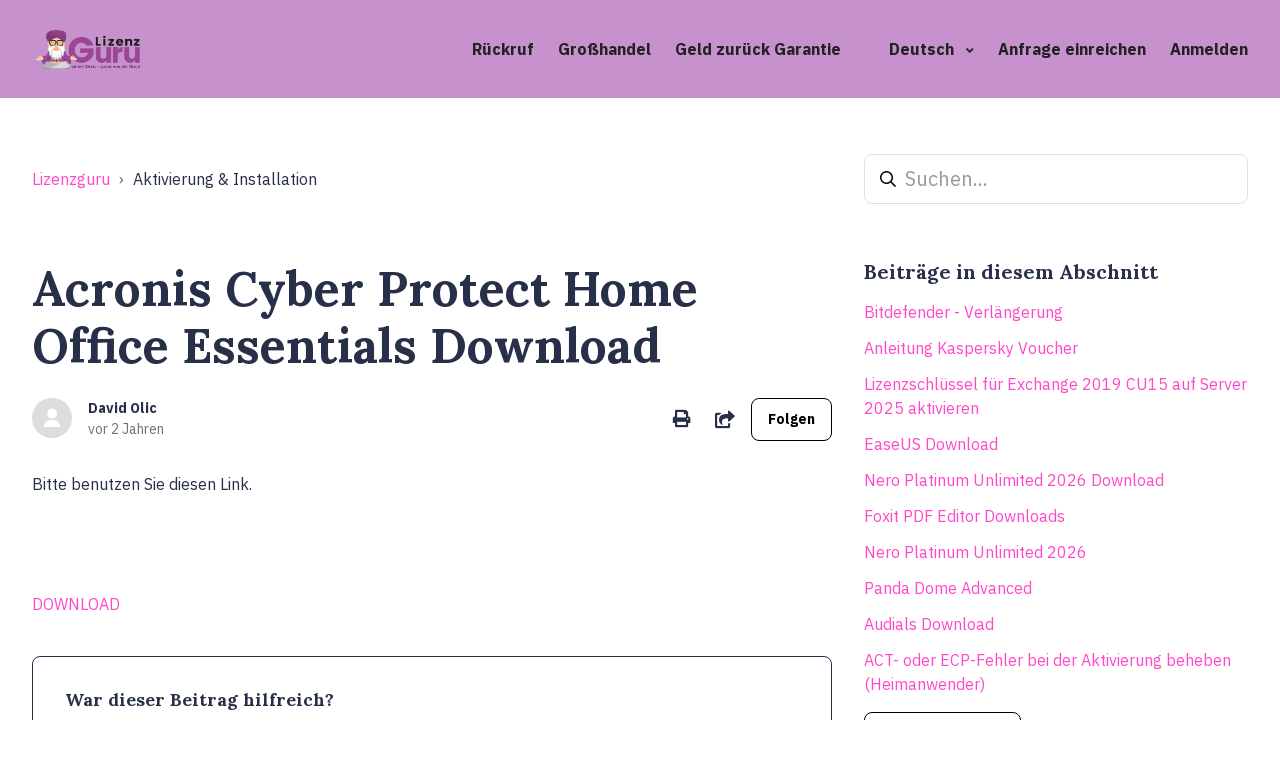

--- FILE ---
content_type: text/html; charset=utf-8
request_url: https://help.lizenzguru.de/hc/de/articles/21070355768465-Acronis-Cyber-Protect-Home-Office-Essentials-Download
body_size: 9767
content:
<!DOCTYPE html>
<html dir="ltr" lang="de">
<head>
  <meta charset="utf-8" />
  <!-- v26831 -->


  <title>Acronis Cyber Protect Home Office Essentials Download &ndash; Lizenzguru</title>

  

  <meta name="description" content="Bitte benutzen Sie diesen Link.   DOWNLOAD" /><meta property="og:image" content="https://help.lizenzguru.de/hc/theming_assets/01HZPH6GWB5683ZQGKZW5KXFBC" />
<meta property="og:type" content="website" />
<meta property="og:site_name" content="Lizenzguru" />
<meta property="og:title" content="Acronis Cyber Protect Home Office Essentials Download" />
<meta property="og:description" content="Bitte benutzen Sie diesen Link.
 
DOWNLOAD" />
<meta property="og:url" content="https://help.lizenzguru.de/hc/de/articles/21070355768465-Acronis-Cyber-Protect-Home-Office-Essentials-Download" />
<link rel="canonical" href="https://help.lizenzguru.de/hc/de/articles/21070355768465-Acronis-Cyber-Protect-Home-Office-Essentials-Download">
<link rel="alternate" hreflang="de" href="https://help.lizenzguru.de/hc/de/articles/21070355768465-Acronis-Cyber-Protect-Home-Office-Essentials-Download">
<link rel="alternate" hreflang="x-default" href="https://help.lizenzguru.de/hc/de/articles/21070355768465-Acronis-Cyber-Protect-Home-Office-Essentials-Download">

  <link rel="stylesheet" href="//static.zdassets.com/hc/assets/application-f34d73e002337ab267a13449ad9d7955.css" media="all" id="stylesheet" />
  <link rel="stylesheet" type="text/css" href="/hc/theming_assets/10581023/360001884837/style.css?digest=40587746730385">

  <link rel="icon" type="image/x-icon" href="/hc/theming_assets/01HZPH6GZSFB07WDK7VEXFNFRV">

    

  <meta name="viewport" content="width=device-width, initial-scale=1.0" />
<link rel="preconnect" href="https://fonts.gstatic.com" crossorigin>








  <link href="https://fonts.googleapis.com/css2?family=IBM+Plex+Sans:ital,wght@0,400;0,700;1,400;1,700&display=swap"
      rel="stylesheet">





















  <link href="https://fonts.googleapis.com/css2?family=Lora:ital,wght@0,400;0,700;1,400;1,700&display=swap"
        rel="stylesheet">


<link rel="stylesheet" href="https://use.fontawesome.com/releases/v5.15.3/css/all.css">
<link rel="stylesheet" href="//cdn.jsdelivr.net/gh/highlightjs/cdn-release@10.7.2/build/styles/github.min.css">
<link rel="stylesheet" href="//cdn.jsdelivr.net/npm/magnific-popup@1.1.0/dist/magnific-popup.min.css">
<link rel="stylesheet" href="/hc/theming_assets/01HZPH6ECNK39A2DAKJRJQVNV5" />
<script src="//cdn.jsdelivr.net/npm/jquery@3.6.0/dist/jquery.min.js"></script>
<script src="//cdn.jsdelivr.net/npm/magnific-popup@1.1.0/dist/jquery.magnific-popup.min.js"></script>
<script src="//cdn.jsdelivr.net/gh/highlightjs/cdn-release@10.7.2/build/highlight.min.js"></script>
<script>
  window.LotusConfig = {};
  LotusConfig.css = {
    activeClass: 'is-active',
    hiddenClass: 'is-hidden'
  };
  LotusConfig.popularSearchesKeywords = "Upgrade, Office installieren, Wo finde ich mein Key";
  LotusConfig.signedIn = false;
  LotusConfig.customBlocks = [
    {
      id: 1,
      show: true,
      type: "custom",
      url: 
            
              "https://help.lizenzguru.de/hc/de/sections/360005042418-Fragen-Antworten"
            
          ,
      imageUrl: "/hc/theming_assets/01HZPH6H4193S8KVSWXS7JGA14",
      title: 
                "FAQ"
              ,
      text: 
              "Die meist gestellten Fragen"
            ,
    },
    {
      id: 2,
      show: true,
      type: "custom",
      url: 
              
                "https://help.lizenzguru.de/hc/de/sections/360005042438-Aktivierung-Installation"
              
          ,
      imageUrl: "/hc/theming_assets/01HZPH6HT6WSB3V72WFPMCHPS0",
      title: 
              "Anleitungen"
            ,
      text: 
              "Anleitungen zum installieren und aktivieren von Produkten"
            ,
    },
    {
      id: 3,
      show: false,
      type: "community",
      url: 
              "/hc/de/community/topics"
            ,
      imageUrl: "/hc/theming_assets/01HZPH6HYY3FF9ZHXNH6JAKF2Y",
      title: 
                "Community"
              ,
      text: 
              "Join discussions with other users"
            ,
    },
    {
      id: 4,
      show: true,
      type: "new_request",
      url: 
              "/hc/de/requests/new"
            ,
      imageUrl: "/hc/theming_assets/01HZPH6JPB1P8W8BYSRSEPJX70",
      title: 
                "Ein Ticket beim Support erstellen"
              ,
      text: 
              "Kontaktieren Sie uns direkt, wir helfen Ihnen gerne!"
            ,
    },
    {
      id: 5,
      show: false,
      type: "custom",
      url: 
              
                "https://lizenzguru.de/tech-blog/"
              
            ,
      imageUrl: "/hc/theming_assets/01HZPH6KBK918JF6D2049S4GTQ",
      title: 
              "News"
            ,
      text: 
              "Neuigkeiten"
            ,
    },
    {
      id: 6,
      show: true,
      type: "custom",
      url: 
              
                "https://help.lizenzguru.de/hc/de/articles/360017375258-Fragen-zum-Support-Wie-funktioniert-der-lizenzguru-Live-Chat-"
              
          ,
      imageUrl: "/hc/theming_assets/01HZPH6M240022ZAK6KBGYCGZ8",
      title: 
                "Live-Chat"
              ,
      text: 
              "Kontaktiere unseren Live-Chat!"
            ,
    }
  ]

</script>
<script src="https://cdn.jsdelivr.net/npm/@ryangjchandler/spruce@2.x.x/dist/spruce.umd.js"></script>
<script src="https://cdn.jsdelivr.net/gh/alpinejs/alpine@v2.8.2/dist/alpine.min.js"></script>
<script>
  window.Spruce.store('mobileMenu', {
    isOpen: false,
  });
</script>
<script src="/hc/theming_assets/01HZPH6GJQ9QQ2G966TVF21XWX"></script>
<script src="/hc/theming_assets/01HZPH6GPFZJTHE84TTYBCRJ88"></script>
<script src="/hc/theming_assets/01HZPH6CDBPNDEJ22HSFNKDWNJ"></script>
<script src="/hc/theming_assets/01HZPH6FJRCXHHNHV90ZS6E5ES"></script>
<script src="/hc/theming_assets/01HZPH6FPKNQYS1JQDFNZJ865V"></script>
<script src="/hc/theming_assets/01HZPH6E6K5SY29DVNPP1BSFYK"></script>
<script src="/hc/theming_assets/01HZPH6E2B7385NWJZ99DG3FYW"></script>
<script src="/hc/theming_assets/01HZPH6DAFRNBXNYN4KYSVYY7X"></script>
<script src="/hc/theming_assets/01HZPH6FCW1D2CNZT9ERSPQ9QT"></script>
<script src="/hc/theming_assets/01HZPH6DEP9VD4XYBV0F1Q9PW3"></script>

  
</head>
<body class="">
  
  
  

  <a class="lt-skip-navigation" tabindex="1" href="#main-content">Zum Hauptinhalt gehen</a>
<div class="lt-layout">
  <header class="lt-topbar lt-container lt-py-4 lt-mb-8 lt-d-print-none" data-topbar>
    <div class="lt-container-inner lt-d-flex lt-align-items-center lt-justify-content-between lt-w-100">
      <div class="lt-d-flex lt-align-items-center">
        <a title="Home" href="/hc/de">
          <img class="lt-topbar__logo" src="/hc/theming_assets/01HZPH6GWB5683ZQGKZW5KXFBC" alt="Logo">
        </a> 
        
      </div>

      <button 
        class="lt-menu-toggle"
        aria-label="Navigationsmenü öffnen/schließen"
        aria-controls="user-nav"
        x-data="{}"
        x-bind:aria-expanded="$store.mobileMenu.isOpen" 
        x-bind:class="{'is-active': $store.mobileMenu.isOpen}"
        x-on:click="$store.mobileMenu.isOpen = !$store.mobileMenu.isOpen"
        x-on:keydown.escape="$store.mobileMenu.isOpen = false"
        >
        <span></span>
      </button>

      <nav 
        class="lt-topbar__controls lt-d-flex lt-flex-column lt-align-items-start lt-flex-lg-row lt-align-items-lg-center"
        id="user-nav"
        x-data="{}"
        x-bind:class="{'is-active': $store.mobileMenu.isOpen}"
        x-on:keydown.escape="$store.mobileMenu.isOpen = false">
        
          <a class="lt-topbar__link"
              href="https://lizenzguru.de/callback-service">
            
              Rückruf
            
          </a>
        
        
        
          <a class="lt-topbar__link"
              href="https://lizenzguru.de/grosshandel">
            
              Großhandel
            
          </a>
        
        
        
          <a class="lt-topbar__link"
              href="https://lizenzguru.de/geld-zurueck-garantie">
            
              Geld zurück Garantie
            
          </a>
        
        
        <div class="lt-dropdown lt-dropdown--topbar"
            x-data="Theme.categoryMenu()" 
            x-init="fetchCategories()"
            x-cloak
          >
          <button class="lt-dropdown-toggle lt-topbar__link" aria-haspopup="true" x-show="categories.length > 1">
            Kategorien
          </button>
          <span class="lt-dropdown-menu lt-dropdown-menu--topbar" role="menu">
            <template x-for="(category, index) in categories" :key="index">
              <a :href="category.html_url" x-text="category.name" rel="nofollow" role="menuitem">
              </a>
            </template>
          </span>
        </div>
        

        
          <div class="lt-dropdown lt-dropdown--topbar lt-dropdown--language-selector language-selector">
            <button class="lt-dropdown-toggle lt-topbar__link" aria-haspopup="true">
              Deutsch
            </button>
            <span class="lt-dropdown-menu lt-dropdown-menu--topbar" role="menu">
              
                <a href="/hc/change_language/en-gb?return_to=%2Fhc%2Fen-gb" dir="ltr" rel="nofollow" role="menuitem">
                  English (GB)
                </a>
              
                <a href="/hc/change_language/es?return_to=%2Fhc%2Fes" dir="ltr" rel="nofollow" role="menuitem">
                  Español
                </a>
              
                <a href="/hc/change_language/fr?return_to=%2Fhc%2Ffr" dir="ltr" rel="nofollow" role="menuitem">
                  Français
                </a>
              
                <a href="/hc/change_language/it?return_to=%2Fhc%2Fit" dir="ltr" rel="nofollow" role="menuitem">
                  Italiano
                </a>
              
            </span>
          </div>
        
        
          <a class="lt-topbar__link" href="/hc/de/requests/new">Anfrage einreichen</a>
        
        
          
            <a class="lt-topbar__link" rel="nofollow" data-auth-action="signin" title="Öffnet ein Dialogfeld" role="button" href="/hc/de/signin?return_to=https%3A%2F%2Fhelp.lizenzguru.de%2Fhc%2Fde%2Farticles%2F21070355768465-Acronis-Cyber-Protect-Home-Office-Essentials-Download">
              Anmelden
            </a>
          
        
      </nav>
    </div>
  </header>
  <div class="lt-layout__main">

  <main role="main">
    <div class="lt-container article-page">
  <div class="lt-container-inner">
    <div class="lt-row lt-align-items-center lt-mb-5 lt-d-print-none">
      <div class="lt-col-md-8 lt-mb-4">
        <ol class="breadcrumbs">
  
    <li title="Lizenzguru">
      
        <a href="/hc/de">Lizenzguru</a>
      
    </li>
  
    <li title="Aktivierung &amp; Installation">
      
        <a href="/hc/de/sections/360005042438-Aktivierung-Installation">Aktivierung &amp; Installation</a>
      
    </li>
  
</ol>

      </div>
      <div class="lt-col-md-4 lt-mb-4">
        <div class="lt-search-box lt-search-box--small ">
          <form role="search" class="search" data-search="" data-instant="true" autocomplete="off" action="/hc/de/search" accept-charset="UTF-8" method="get"><input type="hidden" name="utf8" value="&#x2713;" autocomplete="off" /><input type="search" name="query" id="query" placeholder="Suchen..." autocomplete="off" aria-label="Suchen..." /></form>
        </div>
      </div>
    </div>

    <div class="lt-article-container" id="main-content">
      <div class="lt-article-container__column lt-article-container__sidenav">
        <div data-sidenav='{"mobileBreakpoint": 991}'></div>
      </div>
      <div class="lt-article-container__column lt-article-container__article">
        <article class="lt-article lt-mb-6" data-article itemscope itemtype="http://schema.org/Article">
          <header>
            <h1 class="lt-article__title lt-mb-4 lt-fs-3 lt-fs-md-1" itemprop="name">
              
              Acronis Cyber Protect Home Office Essentials Download
            </h1>

            <div class="lt-d-sm-flex lt-justify-content-between lt-mb-4 lt-align-items-start">
              <div class="lt-mb-2 lt-me-sm-4">
                <div class="lt-entry-info ">
                  
                    <div class="lt-entry-info__avatar">
                      <div
                          class="lt-avatar ">
                        <img 
                          class="lt-user-avatar lt-user-avatar--default"
                          src="https://assets.zendesk.com/hc/assets/default_avatar.png" alt="" />
                      </div>
                    </div>
                  
                  <div class="lt-entry-info__content">
                    
                      <b class="author">
                        
                        David Olic
                        
                      </b>
                    
                    <div class="lt-meta">
                      
                        <time datetime="2023-12-19T13:31:13Z" title="2023-12-19T13:31:13Z" data-datetime="relative">19. Dezember 2023 13:31</time>
                      
                    </div>

                    
                  </div>
                </div>
              </div>

              <div class="lt-article-subscribe lt-d-flex lt-d-print-none lt-align-items-center">
                
                  <button class="lt-btn lt-btn--print" onclick="javascript:print();">
                    <span class="fas fa-print" aria-hidden="true">
                    </span>
                  </button>
                
                
                  <div class="lt-dropdown" aria-haspopup="true">
                    <button class="lt-btn lt-btn--print lt-dropdown-toggle lt-dropdown-toggle--no-icon">
                      <span class="fas fa-share-square lt-ms-2" aria-hidden="true">
                      </span>
                      <span class="sr-only">Teilen</span>
                    </button>
                    <div class="lt-dropdown-menu lt-px-4">
                      
  <ul class="share">
    <li>
      <a href="https://www.facebook.com/share.php?title=Acronis+Cyber+Protect+Home+Office+Essentials+Download&u=https%3A%2F%2Fhelp.lizenzguru.de%2Fhc%2Fde%2Farticles%2F21070355768465-Acronis-Cyber-Protect-Home-Office-Essentials-Download" class="share-facebook" aria-label="Facebook">
        <svg xmlns="http://www.w3.org/2000/svg" width="12" height="12" focusable="false" viewBox="0 0 12 12" aria-label="Diese Seite auf Facebook teilen">
          <path fill="currentColor" d="M6 0a6 6 0 01.813 11.945V7.63h1.552l.244-1.585H6.812v-.867c0-.658.214-1.242.827-1.242h.985V2.55c-.173-.024-.538-.075-1.23-.075-1.444 0-2.29.767-2.29 2.513v1.055H3.618v1.585h1.484v4.304A6.001 6.001 0 016 0z"/>
        </svg>
      </a>
    </li>
    <li>
      <a href="https://twitter.com/share?lang=de&text=Acronis+Cyber+Protect+Home+Office+Essentials+Download&url=https%3A%2F%2Fhelp.lizenzguru.de%2Fhc%2Fde%2Farticles%2F21070355768465-Acronis-Cyber-Protect-Home-Office-Essentials-Download" class="share-twitter" aria-label="X Corp">
        <svg xmlns="http://www.w3.org/2000/svg" width="12" height="12" focusable="false" viewBox="0 0 12 12" aria-label="Diese Seite auf X Corp teilen">
          <path fill="currentColor" d="M.0763914 0 3.60864 0 6.75369 4.49755 10.5303 0 11.6586 0 7.18498 5.11431 12 12 8.46775 12 5.18346 7.30333 1.12825 12 0 12 4.7531 6.6879z"/>
        </svg>
      </a>
    </li>
    <li>
      <a href="https://www.linkedin.com/shareArticle?mini=true&source=Lizenzguru+GmbH&title=Acronis+Cyber+Protect+Home+Office+Essentials+Download&url=https%3A%2F%2Fhelp.lizenzguru.de%2Fhc%2Fde%2Farticles%2F21070355768465-Acronis-Cyber-Protect-Home-Office-Essentials-Download" class="share-linkedin" aria-label="LinkedIn">
        <svg xmlns="http://www.w3.org/2000/svg" width="12" height="12" focusable="false" viewBox="0 0 12 12" aria-label="Diese Seite auf LinkedIn teilen">
          <path fill="currentColor" d="M10.8 0A1.2 1.2 0 0112 1.2v9.6a1.2 1.2 0 01-1.2 1.2H1.2A1.2 1.2 0 010 10.8V1.2A1.2 1.2 0 011.2 0h9.6zM8.09 4.356a1.87 1.87 0 00-1.598.792l-.085.133h-.024v-.783H4.676v5.727h1.778V7.392c0-.747.142-1.47 1.068-1.47.913 0 .925.854.925 1.518v2.785h1.778V7.084l-.005-.325c-.05-1.38-.456-2.403-2.13-2.403zm-4.531.142h-1.78v5.727h1.78V4.498zm-.89-2.846a1.032 1.032 0 100 2.064 1.032 1.032 0 000-2.064z"/>
        </svg>
      </a>
    </li>
  </ul>


                    </div>
                  </div>
                

                
                  <div data-helper="subscribe" data-json="{&quot;item&quot;:&quot;article&quot;,&quot;url&quot;:&quot;/hc/de/articles/21070355768465-Acronis-Cyber-Protect-Home-Office-Essentials-Download/subscription.json&quot;,&quot;follow_label&quot;:&quot;Folgen&quot;,&quot;unfollow_label&quot;:&quot;Nicht mehr folgen&quot;,&quot;following_label&quot;:&quot;Folge ich&quot;,&quot;can_subscribe&quot;:true,&quot;is_subscribed&quot;:false}"></div>
                
              </div>
            </div>
          </header>

          <div class="lt-article__body" itemprop="articleBody">
            <p>Bitte benutzen Sie diesen Link.</p>
<p>&nbsp;</p>
<p><br><a href="https://www.acronis.com/en-eu/support/updates/">DOWNLOAD</a></p>
          </div>

          

          <div data-prevnext></div>
        </article>

        
          <footer class="lt-article-vote lt-d-print-none lt-mb-6 lt-p-5">
            <div class="h5 lt-article-vote__question">War dieser Beitrag hilfreich?</div>
            <div class="lt-article-vote__controls lt-mb-3">
              <button type="button" class="lt-btn lt-btn--default lt-article-vote__item lt-article-vote__item--up" data-auth-action="signin" aria-label="Dieser Beitrag war hilfreich" aria-pressed="false">Ja</button>
              <button type="button" class="lt-btn lt-btn--default lt-article-vote__item lt-article-vote__item--down" data-auth-action="signin" aria-label="Dieser Beitrag war nicht hilfreich" aria-pressed="false">Nein</button>
            </div>
            <small class="lt-article-vote__count">
              <span class="lt-article-vote-label">0 von 0 fanden dies hilfreich</span>
            </small>
          </footer>
        

        

        
          <section class="lt-comments" itemscope itemtype="http://schema.org/UserComments" id="article-comments">
            <header class="lt-comments__header ">
              <h2>Kommentare</h2>
              <div class="lt-comment-sorter lt-mb-5 lt-d-print-none lt-d-md-flex lt-align-items-center lt-justify-content-between">
                <div class="lt-mb-4 lt-pe-md-4">
                  0 Kommentare
                </div>
          
                
              </div>
            </header>
          
            
          
            <p class="lt-comments__callout lt-d-print-none">Bitte <a data-auth-action="signin" rel="nofollow" href="/hc/de/signin?return_to=https%3A%2F%2Fhelp.lizenzguru.de%2Fhc%2Fde%2Farticles%2F21070355768465-Acronis-Cyber-Protect-Home-Office-Essentials-Download">melden Sie sich an</a>, um einen Kommentar zu hinterlassen.</p>
          
            
          </section>
        
      </div>
      <div class="lt-article-container__column lt-article-container__toc lt-d-print-none">
        <div data-toc='{"mobileBreakpoint": 991}'></div>
      </div>
      
      <div class="lt-article-container__column lt-article-container__sidebar lt-d-print-none">
        
          <section class="lt-section-articles">
            <h3 class="lt-section-articles__title">Beiträge in diesem Abschnitt</h3>
            <ul class="lt-section-articles__list">
              
                <li class="lt-section-articles__item">
                  <a href="/hc/de/articles/9634781446289-Bitdefender-Verl%C3%A4ngerung"
                    class="lt-section-articles__link ">Bitdefender - Verlängerung</a>
                </li>
              
                <li class="lt-section-articles__item">
                  <a href="/hc/de/articles/360017800877-Anleitung-Kaspersky-Voucher"
                    class="lt-section-articles__link ">Anleitung Kaspersky Voucher</a>
                </li>
              
                <li class="lt-section-articles__item">
                  <a href="/hc/de/articles/42685332962705-Lizenzschl%C3%BCssel-f%C3%BCr-Exchange-2019-CU15-auf-Server-2025-aktivieren"
                    class="lt-section-articles__link ">Lizenzschlüssel für Exchange 2019 CU15 auf Server 2025 aktivieren</a>
                </li>
              
                <li class="lt-section-articles__item">
                  <a href="/hc/de/articles/42674649683089-EaseUS-Download"
                    class="lt-section-articles__link ">EaseUS Download</a>
                </li>
              
                <li class="lt-section-articles__item">
                  <a href="/hc/de/articles/42608180527889-Nero-Platinum-Unlimited-2026-Download"
                    class="lt-section-articles__link ">Nero Platinum Unlimited 2026 Download</a>
                </li>
              
                <li class="lt-section-articles__item">
                  <a href="/hc/de/articles/42528040738193-Foxit-PDF-Editor-Downloads"
                    class="lt-section-articles__link ">Foxit PDF Editor Downloads</a>
                </li>
              
                <li class="lt-section-articles__item">
                  <a href="/hc/de/articles/42447162864913-Nero-Platinum-Unlimited-2026"
                    class="lt-section-articles__link ">Nero Platinum Unlimited 2026</a>
                </li>
              
                <li class="lt-section-articles__item">
                  <a href="/hc/de/articles/42021072829457-Panda-Dome-Advanced"
                    class="lt-section-articles__link ">Panda Dome Advanced</a>
                </li>
              
                <li class="lt-section-articles__item">
                  <a href="/hc/de/articles/42015786376465-Audials-Download"
                    class="lt-section-articles__link ">Audials Download</a>
                </li>
              
                <li class="lt-section-articles__item">
                  <a href="/hc/de/articles/41753250250513-ACT-oder-ECP-Fehler-bei-der-Aktivierung-beheben-Heimanwender"
                    class="lt-section-articles__link ">ACT- oder ECP-Fehler bei der Aktivierung beheben (Heimanwender)</a>
                </li>
              
            </ul>
            
              <a href="/hc/de/sections/360005042438-Aktivierung-Installation"
                class="lt-btn lt-btn--default">Weitere anzeigen</a>
            
          </section>
        
        
          <div class="lt-article-boxes lt-mb-4">
            
            
              <a class="lt-article-box lt-d-flex" 
                href="
                  #
                ">
                <img class="lt-article-box__icon" data-svg src="/hc/theming_assets/01HZPH6PMQXTQ931Q2H39W1S0Z"
                    alt="">
                <div class="lt-article-box__content lt-mt-3">
                  <div class="h5 lt-article-box__title lt-mb-1">
                    
                      Öffnungszeiten unserer Hotline:
                    
                  </div>
                  <div class="lt-article-box__text">
                    
                      10 - 17 Uhr von Montags - Freitags
                    
                  </div>
                </div>
              </a>
            
            
          
        
      </div>
    </div>
  </div>
</div>
  </main>

  </div>
  <footer class="lt-footer lt-container lt-py-8 lt-d-print-none">
    <div class="lt-container-inner lt-d-flex lt-flex-column lt-flex-sm-row lt-justify-content-between">
      <div class="lt-footer__copyright copyright lt-mb-4 lt-mb-sm-0">
        <p>&copy; Lizenzguru</p>
        
      </div>
      <div>
        
          <a href="https://facebook.com" target="_blank" class="lt-footer__social-link fab fa-facebook">
            <span class="sr-only">Facebook</span>
          </a>
        
        
          <a href="https://twitter.com" target="_blank" class="lt-footer__social-link fab fa-twitter">
            <span class="sr-only">Twitter</span>
          </a>
        
        
          <a href="https://youtube.com" target="_blank" class="lt-footer__social-link fab fa-youtube">
            <span class="sr-only">YouTube</span>
          </a>
        
        
          <a href="https://linkedin.com" target="_blank" class="lt-footer__social-link fab fa-linkedin">
            <span class="sr-only">LinkedIn</span>
          </a>
        
        
          <a href="https://www.instagram.com/" target="_blank" class="lt-footer__social-link fab fa-instagram">
            <span class="sr-only">Instagram</span>
          </a>
        
      </div>
    </div>
  </footer>
</div>

<button class="lt-scroll-to-top fa fa-angle-up lt-d-print-none lt-p-0 lt-d-none lt-d-md-flex lt-justify-content-center lt-align-items-center" data-scroll-to-top>
  <div class="sr-only">Zurück an den Anfang</div>
</button>



<div 
  class="lt-backdrop"
  x-data=""
  x-bind:class="{'is-active': $store.mobileMenu.isOpen}"
  x-on:click="$store.mobileMenu.isOpen = false">
</div>

<script src="/hc/theming_assets/01HZPH6DWRND8QZF4TNBNYF6F0"></script>
<script src="/hc/theming_assets/01HZPH6DRET12E2FWZEH8R3GJX"></script>
<script src="/hc/theming_assets/01HZPH6DK50GV8B6Y77Q2Y0QY7"></script>


  <!-- / -->

  
  <script src="//static.zdassets.com/hc/assets/de.795890d1b186083bb648.js"></script>
  <script src="https://it-nerd24.zendesk.com/auth/v2/host/without_iframe.js" data-brand-id="360001884837" data-return-to="https://help.lizenzguru.de/hc/de/articles/21070355768465-Acronis-Cyber-Protect-Home-Office-Essentials-Download" data-theme="hc" data-locale="de" data-auth-origin="360001884837,true,true"></script>

  <script type="text/javascript">
  /*

    Greetings sourcecode lurker!

    This is for internal Zendesk and legacy usage,
    we don't support or guarantee any of these values
    so please don't build stuff on top of them.

  */

  HelpCenter = {};
  HelpCenter.account = {"subdomain":"it-nerd24","environment":"production","name":"NERD Support GmbH \u0026 Co. KG"};
  HelpCenter.user = {"identifier":"da39a3ee5e6b4b0d3255bfef95601890afd80709","email":null,"name":"","role":"anonymous","avatar_url":"https://assets.zendesk.com/hc/assets/default_avatar.png","is_admin":false,"organizations":[],"groups":[]};
  HelpCenter.internal = {"asset_url":"//static.zdassets.com/hc/assets/","web_widget_asset_composer_url":"https://static.zdassets.com/ekr/snippet.js","current_session":{"locale":"de","csrf_token":null,"shared_csrf_token":null},"usage_tracking":{"event":"article_viewed","data":"[base64]--b56f304bc3c7bd6fbd345fe671fc8e16b28ddbaa","url":"https://help.lizenzguru.de/hc/activity"},"current_record_id":"21070355768465","current_record_url":"/hc/de/articles/21070355768465-Acronis-Cyber-Protect-Home-Office-Essentials-Download","current_record_title":"Acronis Cyber Protect Home Office Essentials Download","current_text_direction":"ltr","current_brand_id":360001884837,"current_brand_name":"Lizenzguru GmbH","current_brand_url":"https://lizenz-guru.zendesk.com","current_brand_active":true,"current_path":"/hc/de/articles/21070355768465-Acronis-Cyber-Protect-Home-Office-Essentials-Download","show_autocomplete_breadcrumbs":true,"user_info_changing_enabled":false,"has_user_profiles_enabled":false,"has_end_user_attachments":true,"user_aliases_enabled":false,"has_anonymous_kb_voting":false,"has_multi_language_help_center":true,"show_at_mentions":false,"embeddables_config":{"embeddables_web_widget":false,"embeddables_help_center_auth_enabled":false,"embeddables_connect_ipms":false},"answer_bot_subdomain":"static","gather_plan_state":"subscribed","has_article_verification":true,"has_gather":true,"has_ckeditor":false,"has_community_enabled":false,"has_community_badges":true,"has_community_post_content_tagging":false,"has_gather_content_tags":true,"has_guide_content_tags":true,"has_user_segments":true,"has_answer_bot_web_form_enabled":true,"has_garden_modals":false,"theming_cookie_key":"hc-da39a3ee5e6b4b0d3255bfef95601890afd80709-2-preview","is_preview":false,"has_search_settings_in_plan":true,"theming_api_version":2,"theming_settings":{"toggle_translations":false,"body_bg":"#fff","brand_primary":"rgba(215, 72, 255, 1)","text_color":"#282f48","link_color":"rgba(255, 72, 200, 1)","button_color":"#000","border_color":"#eceeef","block_bg":"#f2f4fa","block_hover_bg":"rgba(234, 72, 255, 1)","brand_info":"#5bc0de","brand_success":"#0c9","brand_warning":"#fad782","brand_danger":"#ff5252","font_size_base":"16px","heading_font":"Lora, serif","heading_font_weight":"700","font_family_base":"'IBM Plex Sans', sans-serif","line_height_base":"1.5","logo":"/hc/theming_assets/01HZPH6GWB5683ZQGKZW5KXFBC","logo_height":"50px","favicon":"/hc/theming_assets/01HZPH6GZSFB07WDK7VEXFNFRV","border_radius_base":"8px","border_width":"1px","topbar_bg":"rgba(199, 145, 206, 1)","topbar_text_color":"#222","topbar_link_color":"#222","topbar_button_color":"#222","show_help_center_name":false,"help_center_name":"Lizenzguru Help-Center","show_category_menu":true,"show_sign_in":true,"show_submit_a_request":true,"topbar_link_1_toggle":true,"topbar_link_1_title":"Rückruf","topbar_link_1_url":"https://lizenzguru.de/callback-service","topbar_link_2_toggle":true,"topbar_link_2_title":"Großhandel","topbar_link_2_url":"https://lizenzguru.de/grosshandel","topbar_link_3_toggle":true,"topbar_link_3_title":"Geld zurück Garantie","topbar_link_3_url":"https://lizenzguru.de/geld-zurueck-garantie","footer_bg":"#fff","footer_text_color":"#222","footer_link_color":"#222","footer_social_link_color":"#222","toggle_footer_creator_text":false,"footer_social_icon_height":"1.5rem","show_info_block":false,"toggle_custom_blocks":true,"toggle_promoted_articles":true,"promoted_articles_type":"list","category_tree_type":"boxes","toggle_recent_activities":false,"toggle_contact_boxes":false,"toggle_bottom_cta":true,"categories_per_line":2,"promoted_articles_per_line":4,"hero_button_bg":"#000","hero_title":"Hey 👋, wie kann ich Ihnen helfen?","search_placeholder":"Suchen...","show_hero_unit_button":true,"show_popular_searches":true,"popular_searches_label":"Beliebt..","popular_searches_keywords":"Upgrade, Office installieren, Wo finde ich mein Key","info_block_title":"Information","info_block_text":"COVID-19 hat uns zwar nach Hause geschickt, aber wir sind immer noch per E-Mail und Chat für Sie da. Lieferinformationen COVID-19 Ihr Paket wird pünktlich ankommen. Alle Bestellungen können normal bearbeitet werden. Sowohl in unserem Lager als auch bei der Auslieferung gelten höchste Hygienestandards. Das gilt auch für Ihr Paket und die von Ihnen bestellten Produkte.","custom_blocks_per_line":4,"custom_blocks_bg":"rgba(215, 72, 255, 1)","custom_blocks_text_color":"#ffffff","icon_height":"48px","custom_block_1_toggle":true,"custom_block_1_type":"custom","custom_block_1_icon":"/hc/theming_assets/01HZPH6H4193S8KVSWXS7JGA14","custom_block_1_title":"FAQ","custom_block_1_text":"Die meist gestellten Fragen","custom_block_1_url":"https://help.lizenzguru.de/hc/de/sections/360005042418-Fragen-Antworten","custom_block_2_toggle":true,"custom_block_2_type":"custom","custom_block_2_icon":"/hc/theming_assets/01HZPH6HT6WSB3V72WFPMCHPS0","custom_block_2_title":"Anleitungen","custom_block_2_text":"Anleitungen zum installieren und aktivieren von Produkten","custom_block_2_url":"https://help.lizenzguru.de/hc/de/sections/360005042438-Aktivierung-Installation","custom_block_3_toggle":false,"custom_block_3_type":"community","custom_block_3_icon":"/hc/theming_assets/01HZPH6HYY3FF9ZHXNH6JAKF2Y","custom_block_3_title":"Community","custom_block_3_text":"Join discussions with other users","custom_block_3_url":"#","custom_block_4_toggle":true,"custom_block_4_type":"new_request","custom_block_4_icon":"/hc/theming_assets/01HZPH6JPB1P8W8BYSRSEPJX70","custom_block_4_title":"Ein Ticket beim Support erstellen","custom_block_4_text":"Kontaktieren Sie uns direkt, wir helfen Ihnen gerne!","custom_block_4_url":"#","custom_block_5_toggle":false,"custom_block_5_type":"custom","custom_block_5_icon":"/hc/theming_assets/01HZPH6KBK918JF6D2049S4GTQ","custom_block_5_title":"News","custom_block_5_text":"Neuigkeiten","custom_block_5_url":"https://lizenzguru.de/tech-blog/","custom_block_6_toggle":true,"custom_block_6_type":"custom","custom_block_6_icon":"/hc/theming_assets/01HZPH6M240022ZAK6KBGYCGZ8","custom_block_6_title":"Live-Chat","custom_block_6_text":"Kontaktiere unseren Live-Chat!","custom_block_6_url":"https://help.lizenzguru.de/hc/de/articles/360017375258-Fragen-zum-Support-Wie-funktioniert-der-lizenzguru-Live-Chat-","bottom_cta_bg":"#000","bottom_cta_title_color":"#fff","bottom_cta_subtitle_color":"#fff","bottom_cta_button_color":"#ff6f48","bottom_cta_title":"Sie können nicht finden, was Sie suchen?","bottom_cta_subtitle":"Lassen Sie uns Ihnen helfen!","contact_boxes_title":"Weitere Ressourcen","contact_boxes_per_line":4,"contact_boxes_icon_size":"2rem","contact_box_1_toggle":true,"contact_box_1_link_toggle":false,"contact_box_1_url":"#","contact_box_1_icon":"/hc/theming_assets/01HZPH6MSCNZKEPKEZV0GZFVJV","contact_box_1_title":"Registrieren Sie Ihr Produkt","contact_box_1_text":"Sie erhalten auf Sie zugeschnittene Unterstützung, exklusive Angebote für Eigentümer und mehr","contact_box_2_toggle":true,"contact_box_2_link_toggle":true,"contact_box_2_url":"https://lizenzguru.de/kontaktformular","contact_box_2_icon":"/hc/theming_assets/01HZPH6MXDNBNPR1M0E1DSJABS","contact_box_2_title":"Öffnungszeiten unserer Hotline:","contact_box_2_text":"10 - 17 Uhr von Montags - Freitags","contact_box_3_toggle":true,"contact_box_3_link_toggle":false,"contact_box_3_url":"#","contact_box_3_icon":"/hc/theming_assets/01HZPH6NQ7E3AZRQBGH89SWK9X","contact_box_3_title":"Follow us on Twitter","contact_box_3_text":"Get the latest news and updates first","contact_box_4_toggle":true,"contact_box_4_link_toggle":true,"contact_box_4_url":"#","contact_box_4_icon":"/hc/theming_assets/01HZPH6PDGRYRZZF8FFJG5R7ZV","contact_box_4_title":"YouTube Support","contact_box_4_text":"For how-to and support videos please visit our channel","toggle_facebook_icon":true,"facebook_url":"https://facebook.com","toggle_twitter_icon":true,"twitter_url":"https://twitter.com","toggle_youtube_icon":true,"youtube_url":"https://youtube.com","toggle_linkedin_icon":true,"linkedin_url":"https://linkedin.com","toggle_instagram_icon":true,"instagram_url":"https://www.instagram.com/","show_articles_in_section":true,"show_article_author":true,"show_article_comments":true,"show_follow_article":true,"show_print_article":true,"show_article_sharing":true,"show_article_boxes":true,"article_boxes_icon_size":"2rem","article_box_1_toggle":false,"article_box_1_link_toggle":true,"article_box_1_url":"www.lizenzguru.de","article_box_1_icon":"/hc/theming_assets/01HZPH6PGZJ0RH23GB2783F9DY","article_box_1_title":"Registrieren Sie Ihr Produkt","article_box_1_text":"Sie erhalten auf Sie zugeschnittene Unterstützung, exklusive Angebote für Eigentümer und mehr","article_box_2_toggle":true,"article_box_2_link_toggle":true,"article_box_2_url":"#","article_box_2_icon":"/hc/theming_assets/01HZPH6PMQXTQ931Q2H39W1S0Z","article_box_2_title":"Öffnungszeiten unserer Hotline:","article_box_2_text":"10 - 17 Uhr von Montags - Freitags","article_box_3_toggle":false,"article_box_3_link_toggle":true,"article_box_3_url":"https://twitter.com/lizenzguru","article_box_3_icon":"/hc/theming_assets/01HZPH6PRGE4JPNEVC370GXHC2","article_box_3_title":"Folgen Sie uns auf Twitter.","article_box_3_text":"Erhalten Sie die neuesten Nachrichten und Updates zuerst","article_box_4_toggle":false,"article_box_4_link_toggle":false,"article_box_4_url":"#","article_box_4_icon":"/hc/theming_assets/01HZPH6PW3126QYV0JTAFSMDAY","article_box_4_title":"YouTube Support","article_box_4_text":"Für Anleitungen und Support-Videos besuchen Sie bitte unseren Kanal","show_follow_section":true,"show_follow_community_post":true,"show_print_post":true,"show_community_post_sharing":true,"show_follow_community_topic":true,"show_new_request_tip":true,"new_request_tip_background":"#f3fafc","new_request_tip_text":"Versuchen Sie, so viele Informationen und Details wie möglich in Ihr Ersuchen aufzunehmen, um Verzögerungen zwischen den Antworten zu vermeiden.","error_page_articles_title":"Das könnte Ihnen eventuell helfen.."},"has_pci_credit_card_custom_field":true,"help_center_restricted":false,"is_assuming_someone_else":false,"flash_messages":[],"user_photo_editing_enabled":true,"user_preferred_locale":"de-de","base_locale":"de","login_url":"/hc/de/signin?return_to=https%3A%2F%2Fhelp.lizenzguru.de%2Fhc%2Fde%2Farticles%2F21070355768465-Acronis-Cyber-Protect-Home-Office-Essentials-Download","has_alternate_templates":true,"has_custom_statuses_enabled":true,"has_hc_generative_answers_setting_enabled":true,"has_generative_search_with_zgpt_enabled":false,"has_suggested_initial_questions_enabled":false,"has_guide_service_catalog":true,"has_service_catalog_search_poc":false,"has_service_catalog_itam":false,"has_csat_reverse_2_scale_in_mobile":false,"has_knowledge_navigation":false,"has_unified_navigation":false,"has_csat_bet365_branding":false,"version":"v26831","dev_mode":false};
</script>

  
  
  <script src="//static.zdassets.com/hc/assets/hc_enduser-2a5c7d395cc5df83aeb04ab184a4dcef.js"></script>
  <script type="text/javascript" src="/hc/theming_assets/10581023/360001884837/script.js?digest=40587746730385"></script>
  
</body>
</html>

--- FILE ---
content_type: application/javascript
request_url: https://help.lizenzguru.de/hc/theming_assets/01HZPH6DRET12E2FWZEH8R3GJX
body_size: 654
content:
// @ts-check
/**
 * Open tickets badge Template Script
 * ------------------------------------------------------------------------------
 * Displays a number of open tickets
 *
 */

const OpenTicketsBadge = (function () {
  const LOCAL_STORAGE_KEY = 'lt:open_tickets';
  const TTL = 60; // Time to live in seconds.
  const elements = document.querySelectorAll('.js-open-tickets-badge');

  function getDefaultRequestConfig() {
    return JSON.parse(
      JSON.stringify({
        credentials: 'same-origin',
        headers: {
          'X-Requested-With': 'XMLHttpRequest',
          'Content-Type': 'application/json;',
        },
      }),
    );
  }

  /**
   * @param {string} url
   * @param {object} config
   */
  function fetchJSON(url, config) {
    return fetch(url, config).then((response) => {
      if (!response.ok) {
        throw response;
      }
      return response.json();
    });
  }

  function getTickets() {
    return fetchJSON('/api/v2/requests.json?status=new,open', getDefaultRequestConfig());
  }

  function getCount() {
    return getTickets().then((response) => response.count);
  }

  /**
   * @param {string} key - A key to identify the value.
   * @param {any} value - A value associated with the key.
   * @param {number} ttl - Time to live in seconds.
   */
  function setWithExpiry(key, value, ttl) {
    // `item` is an object which contains the original value
    // as well as the time when it's supposed to expire
    const item = {
      value,
      ttl: Date.now() + ttl * 1000,
    };
    localStorage.setItem(key, JSON.stringify(item));
  }

  /**
   * @param {string} key - A key to identify the data.
   * @returns {any|null} returns the value associated with the key if its exists and is not expired.
   */
  function getWithExpiry(key) {
    const itemStr = localStorage.getItem(key);
    // if the item doesn't exist, return null
    if (!itemStr) {
      return null;
    }
    const item = JSON.parse(itemStr);
    // compare the expiry time of the item with the current time
    if (Date.now() > item.ttl) {
      // If the item is expired, delete the item from storage
      // and return null
      localStorage.removeItem(key);
      return null;
    }
    return item.value;
  }

  /**
   * @param {number} count - A number of opened tickets.
   */
  function render(count) {
    [...elements].forEach((element) => {
      if (elements.length && count > 0) {
        const currentEl = element;
        currentEl.textContent = count.toString();
        currentEl.classList.add('is-active');
      }
    });
    if (count > 0) {
      const { title } = document;
      document.title = `(${count}) ${title}`;
    }
  }

  return {
    init() {
      const storedCount = getWithExpiry(LOCAL_STORAGE_KEY);
      if (window.localStorage && storedCount) {
        render(storedCount);
      } else {
        getCount().then((count) => {
          render(count);
          if (window.localStorage) {
            setWithExpiry(LOCAL_STORAGE_KEY, count, TTL);
          }
        });
      }
    },
  };
}());

if (LotusConfig.signedIn) {
  OpenTicketsBadge.init();
}
